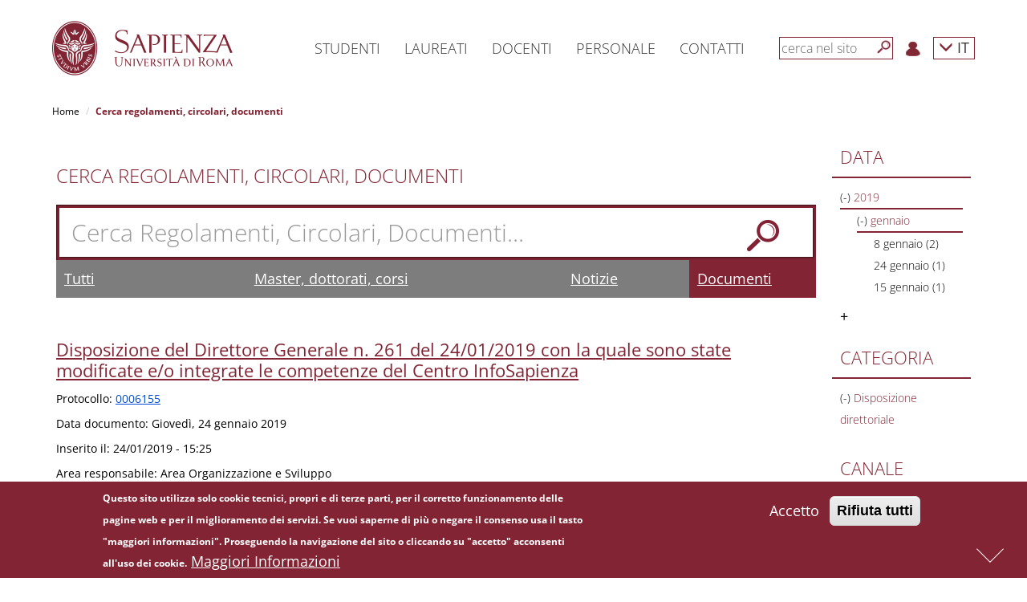

--- FILE ---
content_type: text/css
request_url: https://www.uniroma1.it/sites/all/modules/sapienza_phonebook/css/phonebook.css?t7egfd
body_size: 2466
content:
.page-phonebook h2 {
    margin: 0 0 25px 0;
}

.phonebook-filters select {
    border-radius: 0;
}

.phonebook-filters .buttons-wrapper {
    margin-top: 30px;
}

.phonebook-filters .buttons-wrapper .btn-danger {
    border-radius: 0;
    color: #fff;
    background: #7d7d7d;
    border: solid 1px #7d7d7d;
    width: 85px;
}

.phonebook-filters .buttons-wrapper .btn-primary {
    border: 1px solid #822433;
    width: 85px;
}

.phonebook-alphas {
    text-align: center;
    clear: both;
    padding: 30px 0;
}

.phonebook-alphas ul {
    margin: 0;
}

.phonebook-alphas li {
    padding-left: 2px !important;
}

.phonebook-alphas li a {
    color: #555 !important;
    border-left: 1px solid #333;
    padding-left: 10px;
}

.phonebook-alphas li:first-child a {
    border: 0;
}

.phonebook-alphas .active {
    font-weight: bold;
}

.phonebook-results .row {
    margin-bottom: 20px;
}

.phonebook-results .phonebook-item {
    padding: 15px;
    background: #eee;
}

.phonebook-results .phonebook-item i {
    margin-right: 5px; 
}

.phonebook-results .phonebook-item .phonebook-name {
    font-size: 18px;
    font-weight: 600;
    margin-bottom: 10px;
}

.phonebook-results .phonebook-item .phonebook-envelope a {
    color: #333;
}

.phonebook-results .phonebook-item .phonebook-envelope a:after {
    display: none;
}

.phonebook-results .phonebook-item .phonebook-structure,
.phonebook-results .phonebook-item .phonebook-envelope {
    margin-bottom: 5px;
}

.phonebook-results .phonebook-item .phonebook-structure {
    font-size: 14px;
    text-transform: uppercase;
}

.phonebook-results .phonebook-item .phonebook-envelope,
.phonebook-results .phonebook-item .phonebook-phone {
    font-size: 15px;
}

.phonebook-results .phonebook-item .phonebook-category {
    text-align: right;
}

.page-phonebook .pagination > li > a,
.page-phonebook .pagination > li > span {
    color: #822433 !important;
    border-radius: 0 !important;
}

.page-phonebook .pagination > .active > a,
.page-phonebook .pagination > .active > span,
.page-phonebook .pagination > .active > a:hover,
.page-phonebook .pagination > .active > span:hover,
.page-phonebook .pagination > .active > a:focus,
.page-phonebook .pagination > .active > span:focus {
    background-color: #822433 !important;
    border-color: #822433 !important;
    color: #FFFFFF !important;
}

--- FILE ---
content_type: text/css
request_url: https://www.uniroma1.it/sites/all/themes/sapienza_bootstrap/css/breadcrumb.css?t7egfd
body_size: 570
content:
#breadcrumb {
    min-height: 0 !important;
	/*display: inline-block;*/
	margin-left: -5px;
}

#breadcrumb > div {
    /*padding: 0 !important;*/
}

#breadcrumb .breadcrumb {
    background: transparent !important;
    font-size: 12px;
    padding: 5px 0;
    /*margin-bottom: 20px;*/

    -webkit-border-radius: 0;
    -moz-border-radius: 0;
    -ms-border-radius: 0;
    -o-border-radius: 0;
    border-radius: 0;
}

#breadcrumb .breadcrumb li.active {
    color: #822433;
    font-weight: bold;
}

#breadcrumb .breadcrumb li.active:before {
    font-weight: normal;
}

--- FILE ---
content_type: text/css
request_url: https://www.uniroma1.it/sites/all/themes/sapienza_bootstrap/css/calendar.css?t7egfd
body_size: 976
content:
#calendar {
    overflow-wrap: break-word;
    word-wrap: break-word;
    margin-bottom: 20px;
}

@media only screen and (max-width : 767px) {
    .event:not(.event-5):not(.event-6) {
        margin-bottom: 20px;
    }
}

@media only screen and (min-width : 768px) and (max-width : 991px) {
    .event:not(.event-4):not(.event-5):not(.event-6) {
        margin-bottom: 20px;
    }
}

@media only screen and (min-width : 992px) {
}

.event > div {
    background: #fff;
}

.event h1, .event h2 {
    margin: 0;
    font-size: 18px;
    line-height: 22px;
    font-weight: 300;
    color: #822433;
}

.event h1 a, .event h1 a:hover,
.event h2 a, .event h2 a:hover {
    color: #822433 !important;
}

.event h2 {
    margin: 0;
}

.event h3 {
    margin: 20px 0 0;
    font-size: 14px;
    line-height: 16px;
    font-weight: 300;
    color: #333;
}

.event h3 a, .event h3 a:hover {
    color: #333 !important;
}

.event .num-data {
    font-size: 50px;
    line-height: 50px;
}

--- FILE ---
content_type: text/css
request_url: https://www.uniroma1.it/sites/all/themes/sapienza_bootstrap/css/news.css?t7egfd
body_size: 3732
content:
#news {
    padding-top: 20px;
    /*padding-bottom: 20px;*/
    margin-bottom: 20px;
    background: #dadada;
	background:#f1f1f1;
}

.box-news {
    margin-bottom: 20px;
    padding: 0 !important;
    background: #fff;

    border: none !important;
    border-radius: 0 !important;

    /*font-size: 16px;*/
    line-height: 22px;
    font-weight: 300;
    color: #333333;
}

.box-news h1 {
    color: #fff;
    margin: 0 0 15px !important;
    padding: 0 !important;
    font-size: 30px;
    line-height: 34px;
}
.box-news h1 a {
    color: #fff;
}

@media only screen and (max-width : 767px) {
    .box-news {
        font-size: 16px;
    }
}
@media only screen and (min-width : 768px) and (max-width : 991px) {
    .box-news {
        font-size: 16px;
    }
}
@media only screen and (min-width : 992px) {
    .box-news {
        font-size: 18px;
    }
}

.box-news a {
    color: #333333;
    /*font-size: 18px;*/
}

.box-news > .caption {
   /* padding: 20px 15px 10px !important;*/
   padding: 20px  !important;
}

/*   Inizio 24/10/16   */
@media only screen and (min-width : 768px) and (max-width : 991px) {
    .box-news-home > .caption {
        /*height: 106px;*/
    }
}
@media only screen and (min-width : 992px) and (max-width : 1199px) {
    .box-news-home > .caption {
        /*height: 84px;*/
    }
}
@media only screen and (min-width : 1200px) {
    .box-news-home > .caption {
        /*height: 84px;*/
    }
}
/*   Fine 24/10/16   */

.tutte-news, .section-header, .section-header-negative {
    background: #822433;
    /*   Inizio 24/10/16   */
    margin-bottom: 20px;
    /*   Fine 24/10/16   */
}

.tutte-news h1, .section-header h1, .tutte-news h2, .section-header h2 {
    color: #fff;
    font-size: 30px;
    line-height: 34px;
    text-transform: uppercase;
    font-weight: 300;
    margin: 8px 0;
}
.tutte-news h2 a, .section-header h2, a{
    color: #fff;
}
.section-header-negative{
	background:transparent !important;
}
.section-header-negative h1, .section-header-negative h2{
    color:#822433 !important;
}
.tutte-news h1 a {
    color: #fff;
}

/*   Inizio 24/10/16   */
/*
.thumbnail-34{
	height: 180px;
}
*/
/*   Fine 24/10/16   */

.bg-red{
	background:#822433 !important;
	color:#fff;
}
.bg-red .canale-text-title, .bg-red a {
	color:#fff !important;
}
.bg-green{
	background:#3E6041 !important;
	color:#fff;
}
.bg-green .canale-text-title, .bg-green a {
	color:#fff !important;
}

/*   Inizio 24/10/16   */
.canale-news-34-height {
    background: transparent !important;
}
@media only screen and (max-width : 767px) {
    .canale-news-34-height div {
            width: auto;
            height: 160px;
            overflow: hidden;
    }
}
@media only screen and (min-width : 768px) {
    .canale-news-34-height div {
            height: 180px;
            width: 100%;
            overflow: hidden;
    }
}

.box-news-finali {
    margin-left: -10px !important;
    margin-right: -10px !important;
}

/* Forzatura dimensioni immagini per penultimo step del responsive */
@media only screen and (min-width : 992px) and (max-width : 1199px) {
    .thumb-small img {
        height: 151px !important;
        width: 100% !important;
    }
    .news-col-1 > .thumb-small:last-child img,
    .news-col-2 > .thumb-small:first-child img {
        height: 152px !important;
    }
}
/*   Fine 24/10/16   */

@media only screen and (max-width : 767px) {
    .box-news img {
        width: 100% !important;
        height: auto !important;
        max-width: none !important;
        max-height: none !important;
    }
}


--- FILE ---
content_type: application/javascript
request_url: https://www.uniroma1.it/sites/default/files/js/js__LB7MEx17zs2MwO9QA_h_AuY2YN0SCaib7kNUb5hnvg.js
body_size: 4119
content:
(function ($) {

Drupal.jQueryUiFilter = Drupal.jQueryUiFilter || {}

/**
 * Custom hash change event handling
 */
var _currentHash = location.hash;
Drupal.jQueryUiFilter.hashChange = function(func) {
  // Handle URL anchor change event in js
  // http://stackoverflow.com/questions/2161906/handle-url-anchor-change-event-in-js
  if ('onhashchange' in window) {
    $(window).bind('hashchange', func);
  }
  else {
    window.setInterval(function () {
      if (location.hash != _currentHash) {
        _currentHash = location.hash;
        func();
      }
    }, 100);
  }
}


/**
 * Apply jQuery UI filter widget options as the global default options.
 */
Drupal.jQueryUiFilter.globalOptions = function(widgetType) {
  Drupal.jQueryUiFilter.cleanupOptions(jQuery.extend(
    $.ui[widgetType].prototype.options,
    Drupal.settings.jQueryUiFilter[widgetType + 'Options'],
    Drupal.jQueryUiFilter[widgetType + 'Options']
  ));
}

/**
 * Get jQuery UI filter widget options.
 */
Drupal.jQueryUiFilter.getOptions = function(widgetType, options) {
  return Drupal.jQueryUiFilter.cleanupOptions(jQuery.extend(
    {}, // Using an empty object insures that new object is created and returned.
    Drupal.settings.jQueryUiFilter[widgetType + 'Options'],
    Drupal.jQueryUiFilter[widgetType + 'Options'],
    options || {}
  ));
}

/**
 * Cleanup jQuery UI filter options by converting 'true' and 'false' strings to native JavaScript Boolean value.
 */
Drupal.jQueryUiFilter.cleanupOptions = function(options) {
  // jQuery UI options that are Booleans must be converted from integers booleans
  for (var name in options) {
    if (typeof(options[name]) == 'string' && options[name] == '') {
      delete options[name];
    }
    else if (options[name] == 'false') {
      options[name] = false;
    }
    else if (options[name] === 'true') {
      options[name] = true;
    }
    else if (name === 'position' && options[name].indexOf(',') != -1) {
      options[name] = options[name].split(/\s*,\s*/);
    }
    else if (typeof(options[name]) == 'object') {
      options[name] = Drupal.jQueryUiFilter.cleanupOptions(options[name]);
    }
  }
  return options;
}

})(jQuery);
;
(function($) {
  Drupal.behaviors.sapienzaExperts = {
    attach: function(context, settings) {
		$(window).load(function() {
			$('.same-height').each(function() {
			    var height = $(this).innerHeight();
			    $(this).find('.experts-item').outerHeight(height);
			});
		});
    }
  };
})(jQuery);;
(function($) {
  Drupal.behaviors.sapienzaPhonebook = {
    attach: function(context, settings) {
		$(window).load(function() {
			$('.same-height').each(function() {
			  var height = $(this).innerHeight();
			  $(this).find('.phonebook-item').outerHeight(height);
			});
		});
    }
  };
})(jQuery);;
(function($) {
  Drupal.behaviors.sapienzaPnnrBlock = {
    attach: function(context, settings) {
		$(window).load(function() {
			$('.same-height').each(function() {
			  var height = $(this).innerHeight();
			  $(this).find('.pnnr-block-item').outerHeight(height);
			});
		});
    }
  };
})(jQuery);
;
(function($) {
  Drupal.behaviors.sapienzaYearbook = {
    attach: function(context, settings) {
		$(window).load(function() {
			$('.same-height').each(function() {
			  var height = $(this).innerHeight();
			  $(this).find('.yearbook-item').outerHeight(height);
			});
		});
    }
  };
})(jQuery);;
(function ($) {
  Drupal.behaviors.uniromaDashboard = {
    attach: function (context) {

      // Expand / collapse for sections without a link
      $('.uniroma-tree .item-label:not(.link)', context)
        .once('uniroma-collapse')
        .click(function () {
          $(this).toggleClass('open');
          $(this).next('.children').slideToggle(150);
        });

    }
  };

  Drupal.behaviors.uniromaSidebarToggle = {
    attach: function (context) {
      $('#uniroma-sidebar-toggle', context)
        .once('uniroma-sidebar-toggle')
        .click(function () {
          $('.uniroma-dashboard-wrapper').toggleClass('sidebar-collapsed');
        });
    }
  };
})(jQuery);

;
